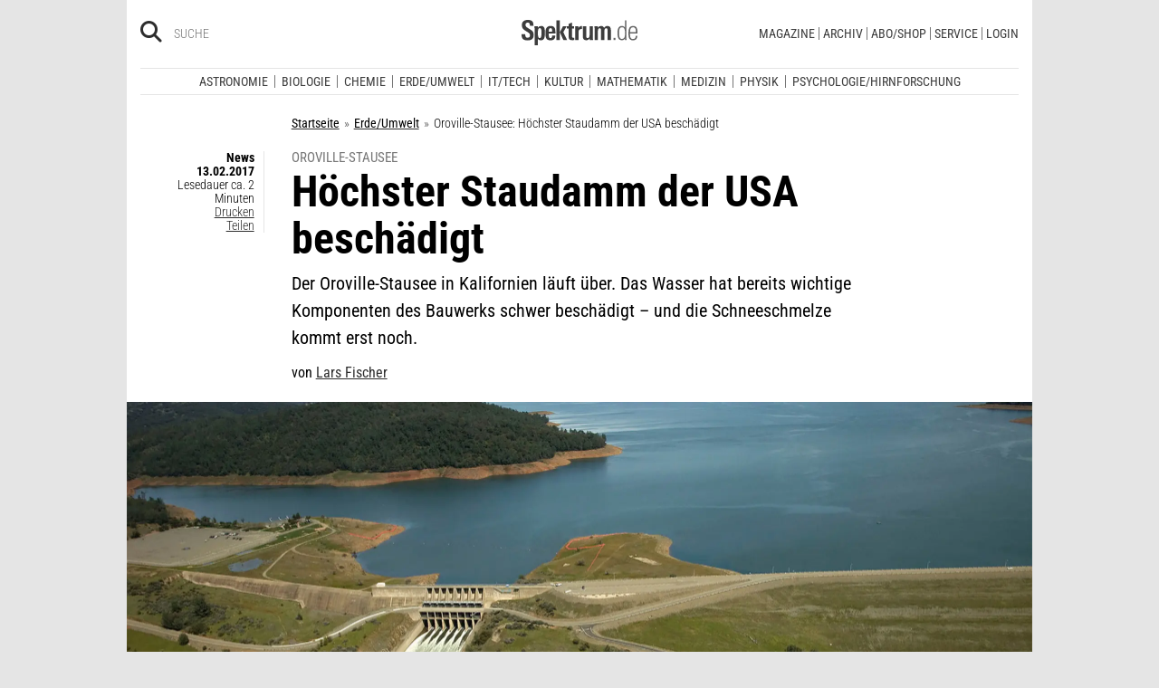

--- FILE ---
content_type: text/html; charset=utf-8
request_url: https://frontend.poool.fr/engage/4TNRO-JRGVB-DXI5T-XOMWC/67d2e8faec50fc6f5adab83a?filters=JTVCJTIyZnJlZSUyMiUyQyUyMmRlZmF1bHQlMjIlMkMlMjJmZy1lcmRlLXVtd2VsdCUyMiUyQyUyMnBhZ2V2aWV3JTIyJTVE
body_size: 6774
content:
<!DOCTYPE html><html><head><meta charSet="utf-8"/><meta name="viewport" content="width=device-width, initial-scale=1"/><link rel="stylesheet" href="/engage/_next/static/css/3d3c4efeb4702df6.css" data-precedence="next"/><link rel="stylesheet" href="/engage/_next/static/css/ce3520b9c0f7c1b9.css" data-precedence="next"/><link rel="preload" as="script" fetchPriority="low" href="/engage/_next/static/chunks/webpack-1cecc70c8b572e5b.js"/><script src="/engage/_next/static/chunks/4bd1b696-c023c6e3521b1417.js" async=""></script><script src="/engage/_next/static/chunks/255-bea15f2adea7ab0a.js" async=""></script><script src="/engage/_next/static/chunks/main-app-943e31e5a3e7342a.js" async=""></script><script src="/engage/_next/static/chunks/189-dd330c14372a5155.js" async=""></script><script src="/engage/_next/static/chunks/app/(engage)/%5BappId%5D/layout-d270be8a18c00b5b.js" async=""></script><script src="/engage/_next/static/chunks/app/(engage)/%5BappId%5D/%5BelementId%5D/not-found-6a1ce9eb58be4c76.js" async=""></script><meta name="next-size-adjust" content=""/><script src="/engage/_next/static/chunks/polyfills-42372ed130431b0a.js" noModule=""></script></head><body><div hidden=""><!--$?--><template id="B:0"></template><!--/$--></div><div class="p3-app __className_6d5c62"></div><div data-iframe-size="true"></div><script>requestAnimationFrame(function(){$RT=performance.now()});</script><script src="/engage/_next/static/chunks/webpack-1cecc70c8b572e5b.js" id="_R_" async=""></script><script>(self.__next_f=self.__next_f||[]).push([0])</script><script>self.__next_f.push([1,"1:\"$Sreact.fragment\"\n2:I[9766,[],\"\"]\n3:I[8924,[],\"\"]\n4:I[7524,[\"189\",\"static/chunks/189-dd330c14372a5155.js\",\"353\",\"static/chunks/app/(engage)/%5BappId%5D/layout-d270be8a18c00b5b.js\"],\"default\"]\n5:I[7564,[\"307\",\"static/chunks/app/(engage)/%5BappId%5D/%5BelementId%5D/not-found-6a1ce9eb58be4c76.js\"],\"default\"]\n7:I[4431,[],\"OutletBoundary\"]\n9:I[5278,[],\"AsyncMetadataOutlet\"]\nb:I[4431,[],\"ViewportBoundary\"]\nd:I[4431,[],\"MetadataBoundary\"]\ne:\"$Sreact.suspense\"\n10:I[7150,[],\"\"]\n:HL[\"/engage/_next/static/css/3d3c4efeb4702df6.css\",\"style\"]\n:HL[\"/engage/_next/static/media/e807dee2426166ad-s.p.woff2\",\"font\",{\"crossOrigin\":\"\",\"type\":\"font/woff2\"}]\n:HL[\"/engage/_next/static/css/ce3520b9c0f7c1b9.css\",\"style\"]\n"])</script><script>self.__next_f.push([1,"0:{\"P\":null,\"b\":\"e_k9PvtTBcQbnVnUqn9Wr\",\"p\":\"/engage\",\"c\":[\"\",\"4TNRO-JRGVB-DXI5T-XOMWC\",\"67d2e8faec50fc6f5adab83a?filters=JTVCJTIyZnJlZSUyMiUyQyUyMmRlZmF1bHQlMjIlMkMlMjJmZy1lcmRlLXVtd2VsdCUyMiUyQyUyMnBhZ2V2aWV3JTIyJTVE\"],\"i\":false,\"f\":[[[\"\",{\"children\":[\"(engage)\",{\"children\":[[\"appId\",\"4TNRO-JRGVB-DXI5T-XOMWC\",\"d\"],{\"children\":[[\"elementId\",\"67d2e8faec50fc6f5adab83a\",\"d\"],{\"children\":[\"__PAGE__?{\\\"filters\\\":\\\"JTVCJTIyZnJlZSUyMiUyQyUyMmRlZmF1bHQlMjIlMkMlMjJmZy1lcmRlLXVtd2VsdCUyMiUyQyUyMnBhZ2V2aWV3JTIyJTVE\\\"}\",{}]}]}]}]},\"$undefined\",\"$undefined\",true],[\"\",[\"$\",\"$1\",\"c\",{\"children\":[[[\"$\",\"link\",\"0\",{\"rel\":\"stylesheet\",\"href\":\"/engage/_next/static/css/3d3c4efeb4702df6.css\",\"precedence\":\"next\",\"crossOrigin\":\"$undefined\",\"nonce\":\"$undefined\"}]],[\"$\",\"html\",null,{\"children\":[\"$\",\"body\",null,{\"children\":[[\"$\",\"$L2\",null,{\"parallelRouterKey\":\"children\",\"error\":\"$undefined\",\"errorStyles\":\"$undefined\",\"errorScripts\":\"$undefined\",\"template\":[\"$\",\"$L3\",null,{}],\"templateStyles\":\"$undefined\",\"templateScripts\":\"$undefined\",\"notFound\":[[[\"$\",\"title\",null,{\"children\":\"404: This page could not be found.\"}],[\"$\",\"div\",null,{\"style\":{\"fontFamily\":\"system-ui,\\\"Segoe UI\\\",Roboto,Helvetica,Arial,sans-serif,\\\"Apple Color Emoji\\\",\\\"Segoe UI Emoji\\\"\",\"height\":\"100vh\",\"textAlign\":\"center\",\"display\":\"flex\",\"flexDirection\":\"column\",\"alignItems\":\"center\",\"justifyContent\":\"center\"},\"children\":[\"$\",\"div\",null,{\"children\":[[\"$\",\"style\",null,{\"dangerouslySetInnerHTML\":{\"__html\":\"body{color:#000;background:#fff;margin:0}.next-error-h1{border-right:1px solid rgba(0,0,0,.3)}@media (prefers-color-scheme:dark){body{color:#fff;background:#000}.next-error-h1{border-right:1px solid rgba(255,255,255,.3)}}\"}}],[\"$\",\"h1\",null,{\"className\":\"next-error-h1\",\"style\":{\"display\":\"inline-block\",\"margin\":\"0 20px 0 0\",\"padding\":\"0 23px 0 0\",\"fontSize\":24,\"fontWeight\":500,\"verticalAlign\":\"top\",\"lineHeight\":\"49px\"},\"children\":404}],[\"$\",\"div\",null,{\"style\":{\"display\":\"inline-block\"},\"children\":[\"$\",\"h2\",null,{\"style\":{\"fontSize\":14,\"fontWeight\":400,\"lineHeight\":\"49px\",\"margin\":0},\"children\":\"This page could not be found.\"}]}]]}]}]],[]],\"forbidden\":\"$undefined\",\"unauthorized\":\"$undefined\"}],[\"$\",\"div\",null,{\"data-iframe-size\":true}]]}]}]]}],{\"children\":[\"(engage)\",[\"$\",\"$1\",\"c\",{\"children\":[[[\"$\",\"link\",\"0\",{\"rel\":\"stylesheet\",\"href\":\"/engage/_next/static/css/ce3520b9c0f7c1b9.css\",\"precedence\":\"next\",\"crossOrigin\":\"$undefined\",\"nonce\":\"$undefined\"}]],[\"$\",\"div\",null,{\"className\":\"p3-app __className_6d5c62\",\"children\":[\"$\",\"$L2\",null,{\"parallelRouterKey\":\"children\",\"error\":\"$undefined\",\"errorStyles\":\"$undefined\",\"errorScripts\":\"$undefined\",\"template\":[\"$\",\"$L3\",null,{}],\"templateStyles\":\"$undefined\",\"templateScripts\":\"$undefined\",\"notFound\":[[[\"$\",\"title\",null,{\"children\":\"404: This page could not be found.\"}],[\"$\",\"div\",null,{\"style\":\"$0:f:0:1:1:props:children:1:props:children:props:children:0:props:notFound:0:1:props:style\",\"children\":[\"$\",\"div\",null,{\"children\":[[\"$\",\"style\",null,{\"dangerouslySetInnerHTML\":{\"__html\":\"body{color:#000;background:#fff;margin:0}.next-error-h1{border-right:1px solid rgba(0,0,0,.3)}@media (prefers-color-scheme:dark){body{color:#fff;background:#000}.next-error-h1{border-right:1px solid rgba(255,255,255,.3)}}\"}}],[\"$\",\"h1\",null,{\"className\":\"next-error-h1\",\"style\":\"$0:f:0:1:1:props:children:1:props:children:props:children:0:props:notFound:0:1:props:children:props:children:1:props:style\",\"children\":404}],[\"$\",\"div\",null,{\"style\":\"$0:f:0:1:1:props:children:1:props:children:props:children:0:props:notFound:0:1:props:children:props:children:2:props:style\",\"children\":[\"$\",\"h2\",null,{\"style\":\"$0:f:0:1:1:props:children:1:props:children:props:children:0:props:notFound:0:1:props:children:props:children:2:props:children:props:style\",\"children\":\"This page could not be found.\"}]}]]}]}]],[]],\"forbidden\":\"$undefined\",\"unauthorized\":\"$undefined\"}]}]]}],{\"children\":[[\"appId\",\"4TNRO-JRGVB-DXI5T-XOMWC\",\"d\"],[\"$\",\"$1\",\"c\",{\"children\":[null,[\"$\",\"$L4\",null,{\"product\":\"engage\",\"children\":[\"$\",\"$L2\",null,{\"parallelRouterKey\":\"children\",\"error\":\"$undefined\",\"errorStyles\":\"$undefined\",\"errorScripts\":\"$undefined\",\"template\":[\"$\",\"$L3\",null,{}],\"templateStyles\":\"$undefined\",\"templateScripts\":\"$undefined\",\"notFound\":\"$undefined\",\"forbidden\":\"$undefined\",\"unauthorized\":\"$undefined\"}]}]]}],{\"children\":[[\"elementId\",\"67d2e8faec50fc6f5adab83a\",\"d\"],[\"$\",\"$1\",\"c\",{\"children\":[null,[\"$\",\"$L2\",null,{\"parallelRouterKey\":\"children\",\"error\":\"$undefined\",\"errorStyles\":\"$undefined\",\"errorScripts\":\"$undefined\",\"template\":[\"$\",\"$L3\",null,{}],\"templateStyles\":\"$undefined\",\"templateScripts\":\"$undefined\",\"notFound\":[[\"$\",\"$L5\",null,{}],[]],\"forbidden\":\"$undefined\",\"unauthorized\":\"$undefined\"}]]}],{\"children\":[\"__PAGE__\",[\"$\",\"$1\",\"c\",{\"children\":[\"$L6\",null,[\"$\",\"$L7\",null,{\"children\":[\"$L8\",[\"$\",\"$L9\",null,{\"promise\":\"$@a\"}]]}]]}],{},null,false]},null,false]},null,false]},null,false]},null,false],[\"$\",\"$1\",\"h\",{\"children\":[null,[[\"$\",\"$Lb\",null,{\"children\":\"$Lc\"}],[\"$\",\"meta\",null,{\"name\":\"next-size-adjust\",\"content\":\"\"}]],[\"$\",\"$Ld\",null,{\"children\":[\"$\",\"div\",null,{\"hidden\":true,\"children\":[\"$\",\"$e\",null,{\"fallback\":null,\"children\":\"$Lf\"}]}]}]]}],false]],\"m\":\"$undefined\",\"G\":[\"$10\",[]],\"s\":false,\"S\":false}\n"])</script><script>self.__next_f.push([1,"c:[[\"$\",\"meta\",\"0\",{\"charSet\":\"utf-8\"}],[\"$\",\"meta\",\"1\",{\"name\":\"viewport\",\"content\":\"width=device-width, initial-scale=1\"}]]\n8:null\n"])</script><script>self.__next_f.push([1,"11:I[7736,[\"545\",\"static/chunks/c16f53c3-184ddc603d6bcf88.js\",\"455\",\"static/chunks/b3a53e07-9bf24ee9a40f5469.js\",\"189\",\"static/chunks/189-dd330c14372a5155.js\",\"324\",\"static/chunks/324-4540a4c061629b98.js\",\"716\",\"static/chunks/716-c57c071ef4353037.js\",\"834\",\"static/chunks/834-5a7b29e6522acf4f.js\",\"892\",\"static/chunks/app/(engage)/%5BappId%5D/%5BelementId%5D/page-2b05bb8df45cf838.js\"],\"TrackingStore\"]\n12:Ta09,"])</script><script>self.__next_f.push([1,"/*\nThis appearance has been created from an existing template, using a color\npalette. You can fine-tune it by changing any --skin--* variable below.\n\nExample:\n:root {\n  --skin--main-color: #ffc622;\n  --skin--text-color: #1A1A1A;\n}\n*/\n\n\n/* * {\n  --skin--background-color: #FEFEFE;\n\n  --skin--buttons-color: #FFB800;\n  --skin--buttons-hover-color: #FEDB89;\n  --skin--buttons-active-color: #FFFFFF;\n  --skin--buttons-border-color: #FEDB89;\n  --skin--buttons-text-color: #000000;\n\n  --skin--titles-color: #000000;\n  --skin--texts-color: #000000;\n  --skin--success-texts-color: #FFB800;\n\n  --skin--inputs-text-color: #000000;\n  --skin--inputs-placeholder-color: #6B778C;\n  --skin--inputs-border-color: #DFE1E6;\n  --skin--inputs-border-hover-color: #1A1A1A91;\n  --skin--inputs-border-active-color: #1A1A1A91;\n  \n  --skin--border-radius: 30px;\n  --skin--box-shadow: 0 4px 30px -7px rgba(26, 26, 26, 0.1);\n} */\n\n @import url('https://static.spektrum.de/js_css/assets/fonts/custom/fonts.css');\n\n* {\n  --junipero-font-family: initial;\n}\n\n.element {\n  background-color: var(--skin--background-color);\n  border-radius: var(--skin--border-radius);\n  box-shadow: var(--skin--box-shadow);\n  padding-bottom: 30px;\n  max-width: 635px;\n  font-family: \"Roboto Condensed\", sans-serif;\n}\n\n.p3-block-title {\n  font-size: 20px;\n  font-weight: 600;\n  color: var(--skin--titles-color);\n}\n\n.p3-block-text {\n  color: var(--skin--texts-color);\n}\n\np {\n  margin: 0;\n}\n\n.junipero.text-field {\n  --text-color: var(--skin--inputs-text-color);\n  --border-color: var(--skin--inputs-border-color);\n  --background-color: var(--skin--background-color);\n\n  width: 100%;\n}\n\n.junipero.text-field .field:focus {\n  --border-color: var(--skin--inputs-border-active-color);\n}\n\n.junipero.text-field .field:hover {\n  --border-color: var(--skin--inputs-border-hover-color);\n}\n\n.junipero.text-field .field::placeholder {\n  --placeholder-color: var(--skin--inputs-placeholder-color);\n}\n\n.junipero.button.primary {\n  --main-color: var(--skin--buttons-color) !important;\n  --hover-color: var(--skin--buttons-hover-color) !important;\n  --active-color: var(--skin--buttons-active-color) !important;\n  --text-color: var(--skin--buttons-text-color) !important;\n\n  width: 100%;\n  cursor: pointer;\n  text-transform: uppercase;\n}\n\n.junipero.button.primary:focus:not(:disabled):not(.disabled) {\n  --border-color: var(--skin--buttons-color);\n}\n\n.success-message {\n  color: var(--skin--success-texts-color);\n}\n\n@media (min-width: 779px) {\n  .element {\n    padding-bottom: 30px;\n  }\n\n  .element-row {\n    flex-wrap: nowrap;\n  }\n  \n}"])</script><script>self.__next_f.push([1,"6:[\"$\",\"$L11\",null,{\"element\":{\"_id\":\"67d2e8faec50fc6f5adab83a\",\"app\":\"63f5fd50845df5fe5cfdf93b\",\"content\":[{\"type\":\"row\",\"settings\":{\"alignItems\":\"flex-start\",\"justifyContent\":\"center\"},\"cols\":[{\"type\":\"col\",\"content\":[{\"type\":\"row\",\"settings\":{\"alignItems\":\"center\",\"justifyContent\":\"center\",\"className\":\"element-row\"},\"cols\":[{\"type\":\"col\",\"content\":[{\"type\":\"image\",\"url\":\"https://cdn.poool.fr/uploads/63f5fd50845df5fe5cfdf93b/original/Spektrum%2B_637x125%402.png\",\"name\":\"Spektrum+_637x125@2.png\",\"id\":\"2d060adf-ab80-4f47-9652-f9b53ba5a0b3\",\"settings\":{\"size\":\"custom\",\"textAlign\":\"center\",\"width\":\"635\",\"height\":\"auto\",\"displayAfterSubmit\":true}},{\"type\":\"row\",\"settings\":{\"alignItems\":\"flex-start\",\"justifyContent\":\"center\"},\"cols\":[{\"type\":\"col\",\"content\":[{\"type\":\"title\",\"content\":\"\u003cp style=\\\"text-align:center;\\\"\u003e»Spektrum - Die Woche« ist da!\u0026nbsp;\u003c/p\u003e\",\"headingLevel\":\"h3\",\"id\":\"7d469183-4c96-409a-a362-f987352fced2\",\"styles\":{\"marginBottom\":\"10\",\"marginRight\":\"\",\"marginLeft\":\"\"}},{\"type\":\"row\",\"settings\":{\"alignItems\":\"flex-start\"},\"cols\":[{\"type\":\"col\",\"content\":[{\"type\":\"button\",\"content\":\"\u003cp\u003eMit »Spektrum+«-Zugang lesen\u003c/p\u003e\",\"action\":\"link\",\"url\":\"https://spektrum.de/ausgabe?itm_source=en_free\u0026itm_medium=inline_bottom\u0026itm_campaign=woche\u0026itm_content=plussubno\",\"settings\":{\"buttonType\":\"button\"},\"customId\":\"button158627\",\"id\":\"889fc192-64ee-4758-8a33-13709f465046\",\"styles\":{\"marginTop\":\"10\"}},{\"type\":\"button\",\"content\":\"\u003cp\u003e»Spektrum+« kennenlernen\u003c/p\u003e\",\"action\":\"link\",\"url\":\"https://www.spektrum.de/shop/produkte/spektrum-ein-abo-doppeltes-lesevergnuegen/2250664?itm_source=en_free\u0026itm_medium=inline_bottom\u0026itm_campaign=spektrumplus_abo\",\"settings\":{\"buttonType\":\"button\"},\"customId\":\"button722710\",\"id\":\"43f5b440-54de-4dba-a9d0-2deb01190459\",\"styles\":{\"marginTop\":\"10\"}}],\"id\":\"d1893066-ece6-4522-b809-5a4c1e13b228\",\"styles\":{\"marginRight\":\"80\",\"marginLeft\":\"80\"}}],\"id\":\"6283ffee-3d3c-4766-9203-e963df5f0378\",\"styles\":{\"paddingRight\":\"30\",\"paddingLeft\":\"30\"}}],\"id\":\"b632f8ed-aae6-45dd-bea5-19edeb944309\",\"size\":\"fluid\",\"styles\":{\"paddingRight\":\"\",\"paddingLeft\":\"\"}}],\"id\":\"bb27033b-7b4f-4a64-b758-d27e6828cce1\",\"styles\":{\"marginRight\":\"30\",\"marginLeft\":\"30\",\"paddingRight\":\"\",\"paddingLeft\":\"\"}}],\"id\":\"0b75c7c9-c1f4-4b86-8a0a-d3399ac86c83\",\"size\":\"fluid\",\"settings\":{\"className\":\"element-content\"}}],\"id\":\"4a24e21b-a927-468e-b69d-7be4d7202528\",\"styles\":{\"paddingRight\":\"20\",\"paddingLeft\":\"20\"}}],\"id\":\"20321e19-3f25-4732-9bb9-68c8d86f3706\",\"size\":\"fluid\",\"settings\":{\"className\":\"element\"},\"styles\":{\"paddingRight\":\"30\",\"paddingLeft\":\"30\",\"backgroundColor\":\"#f7f7f7\"}}],\"id\":\"4a24e21b-a927-468e-b69d-7be4d7202528\"}],\"conditions\":[{\"id\":\"3823a598-2a15-4eaf-a4ba-9de5889a6923\",\"type\":\"customFilter\",\"value\":\"free\"},{\"id\":\"eb5c2cb2-d810-4263-a53f-72bd44609072\",\"type\":\"target\",\"value\":\"#pw-after-text-widget\"},{\"id\":\"9c083fbe-fbe9-4621-aa12-93766a9a9352\",\"type\":\"customFilter\",\"value\":\"pageview\"},{\"id\":\"c0e2501b-b8de-4b2b-8405-687310de1ecf\",\"type\":\"or\",\"value\":[{\"type\":\"time\",\"value\":{\"type\":\"week\",\"day\":4,\"timeFrom\":\"19:00:00\",\"timeTo\":\"23:59:59\"}},{\"type\":\"time\",\"value\":{\"type\":\"week\",\"day\":5,\"timeTo\":\"23:59:59\",\"timeFrom\":\"00:00:00\"}},{\"type\":\"time\",\"value\":{\"type\":\"week\",\"day\":6,\"timeTo\":\"23:59:59\",\"timeFrom\":\"00:00:00\"}},{\"type\":\"time\",\"value\":{\"type\":\"week\",\"day\":0,\"timeTo\":\"23:59:59\",\"timeFrom\":\"00:00:00\"}}]},{\"id\":\"eb65afde-0bd7-4dc1-a491-a2d62182b690\",\"type\":\"or\",\"value\":[{\"type\":\"url\",\"hide\":true,\"value\":\"/kielscn_schlaf/\"},{\"type\":\"customFilter\",\"hide\":true,\"value\":\"woche-d\"},{\"type\":\"url\",\"hide\":true,\"value\":\"/bilder-der-woche/\"},{\"type\":\"url\",\"hide\":true,\"value\":\"/lexikon/\"},{\"type\":\"url\",\"hide\":true,\"value\":\"/raetsel/\"},{\"type\":\"url\",\"hide\":true,\"value\":\"/podcast/\"}]}],\"enabled\":true,\"settings\":{\"custom_css\":\"$12\"},\"name\":\"Free - Inline Bottom - Contentempfehlung Die Woche aktuell\",\"slug\":\"free-inline-bottom-contentempfehlung-die-woche-aktuell\",\"preview_url\":\"https://cdn.poool.fr/screenshots/63f5fd50845df5fe5cfdf93b/cb9122ea-a55b-4a4a-a731-e510d3ee638a.png\",\"folder\":\"67d2f6c92832872c586aba56\",\"model_slug\":\"register\",\"palette\":{\"id\":\"amber\",\"name\":\"Amber\",\"preview\":[\"#FFB800\",\"#000000\",\"#FEDB89\",\"#FFFFFF\"],\"styles\":[{\"type\":\"color\",\"key\":\"amber-1\",\"value\":\"#FFB800\"},{\"type\":\"color\",\"key\":\"amber-2\",\"value\":\"#000000\"},{\"type\":\"color\",\"key\":\"amber-3\",\"value\":\"#FEDB89\"},{\"type\":\"color\",\"key\":\"amber-4\",\"value\":\"#FEFEFE\"},{\"type\":\"color\",\"key\":\"amber-5\",\"value\":\"#6B778C\"},{\"type\":\"color\",\"key\":\"amber-6\",\"value\":\"#DFE1E6\"},{\"type\":\"color\",\"key\":\"amber-7\",\"value\":\"#1A1A1A91\"},{\"type\":\"image\",\"key\":\"newsletter-onboarding-1\",\"value\":\"https://cdn.poool.fr/uploads/63f8bb1f73c92568751fd64a/newsletter-onboarding-illustration-1.svg\"},{\"type\":\"image\",\"key\":\"newsletter-onboarding-2\",\"value\":\"https://cdn.poool.fr/uploads/63f8bb1f73c92568751fd64a/newsletter-onboarding-illustration-2.svg\"},{\"type\":\"image\",\"key\":\"newsletter-onboarding-3\",\"value\":\"https://cdn.poool.fr/uploads/63f8bb1f73c92568751fd64a/newsletter-onboarding-illustration-3.svg\"},{\"type\":\"image\",\"key\":\"subs-onboarding-1\",\"value\":\"https://cdn.poool.fr/uploads/63f8bb1f73c92568751fd64a/subscribers-onboarding-illustration-1.svg\"},{\"type\":\"image\",\"key\":\"subs-onboarding-2\",\"value\":\"https://cdn.poool.fr/uploads/63f8bb1f73c92568751fd64a/subscribers-onboarding-illustration-2.svg\"},{\"type\":\"image\",\"key\":\"subs-onboarding-3\",\"value\":\"https://cdn.poool.fr/uploads/63f8bb1f73c92568751fd64a/subscribers-onboarding-illustration-3.svg\"},{\"type\":\"image\",\"key\":\"image-download-app\",\"value\":\"https://cdn.poool.fr/uploads/63f8bb1f73c92568751fd64a/download-app-illustration.svg\"},{\"type\":\"image\",\"key\":\"image-subscription\",\"value\":\"https://cdn.poool.fr/uploads/63f8bb1f73c92568751fd64a/newsletter-subscription-illustration.svg\"},{\"type\":\"image\",\"key\":\"image-card-expiration\",\"value\":\"https://cdn.poool.fr/uploads/63f8bb1f73c92568751fd64a/payment-method-expiration-illustration.svg\"},{\"type\":\"image\",\"key\":\"image-register\",\"value\":\"https://cdn.poool.fr/uploads/63f8bb1f73c92568751fd64a/register-illustration.svg\"},{\"type\":\"image\",\"key\":\"image-lock\",\"value\":\"https://cdn.poool.fr/uploads/63f8bb1f73c92568751fd64a/subscription-banner-illustration.svg\"},{\"type\":\"size\",\"key\":\"cards-radius\",\"value\":\"10px\"},{\"type\":\"size\",\"key\":\"elements-radius\",\"value\":\"30px\"},{\"type\":\"shadow\",\"key\":\"box-shadow\",\"value\":{\"type\":\"shadow\",\"x\":\"0px\",\"y\":\"4px\",\"blur\":\"30px\",\"spread\":\"-7px\",\"color\":\"rgba(26, 26, 26, 0.1)\"}}]},\"palette_styles\":{\"backgroundColor\":\"\",\"buttonsColor\":\"#E73395\",\"buttonsHoverColor\":\"#A41D6A\",\"buttonsActiveColor\":\"#A41D6A\",\"buttonsBorderColor\":\"#FFFFFF\",\"buttonsTextColor\":\"#FFFFFF\",\"titlesColor\":{\"type\":\"palette\",\"id\":\"amber\",\"key\":\"amber-2\"},\"textsColor\":{\"type\":\"palette\",\"id\":\"amber\",\"key\":\"amber-2\"},\"successTextsColor\":{\"type\":\"palette\",\"id\":\"amber\",\"key\":\"amber-1\"},\"inputsTextColor\":{\"type\":\"palette\",\"id\":\"amber\",\"key\":\"amber-2\"},\"inputsPlaceholderColor\":{\"type\":\"palette\",\"id\":\"amber\",\"key\":\"amber-5\"},\"inputsBorderColor\":{\"type\":\"palette\",\"id\":\"amber\",\"key\":\"amber-6\"},\"inputsBorderHoverColor\":{\"type\":\"palette\",\"id\":\"amber\",\"key\":\"amber-7\"},\"inputsBorderActiveColor\":{\"type\":\"palette\",\"id\":\"amber\",\"key\":\"amber-7\"},\"image\":\"\",\"borderRadius\":\"\",\"boxShadow\":{\"type\":\"shadow\",\"x\":\"\",\"y\":\"\",\"blur\":\"\",\"spread\":\"\",\"color\":\"\"}},\"created_at\":\"2025-03-13T14:17:30.954Z\",\"__v\":36,\"updated_at\":\"2025-12-11T14:12:27.740Z\"},\"children\":\"$L13\"}]\n"])</script><script>self.__next_f.push([1,"14:I[7338,[\"545\",\"static/chunks/c16f53c3-184ddc603d6bcf88.js\",\"455\",\"static/chunks/b3a53e07-9bf24ee9a40f5469.js\",\"189\",\"static/chunks/189-dd330c14372a5155.js\",\"324\",\"static/chunks/324-4540a4c061629b98.js\",\"716\",\"static/chunks/716-c57c071ef4353037.js\",\"834\",\"static/chunks/834-5a7b29e6522acf4f.js\",\"892\",\"static/chunks/app/(engage)/%5BappId%5D/%5BelementId%5D/page-2b05bb8df45cf838.js\"],\"default\"]\n15:I[7517,[\"545\",\"static/chunks/c16f53c3-184ddc603d6bcf88.js\",\"455\",\"static/chunks/b3a53e07-9bf24ee9a40f5469.js\",\"189\",\"static/chunks/189-dd330c14372a5155.js\",\"324\",\"static/chunks/324-4540a4c061629b98.js\",\"716\",\"static/chunks/716-c57c071ef4353037.js\",\"834\",\"static/chunks/834-5a7b29e6522acf4f.js\",\"892\",\"static/chunks/app/(engage)/%5BappId%5D/%5BelementId%5D/page-2b05bb8df45cf838.js\"],\"default\"]\n16:I[4916,[\"545\",\"static/chunks/c16f53c3-184ddc603d6bcf88.js\",\"455\",\"static/chunks/b3a53e07-9bf24ee9a40f5469.js\",\"189\",\"static/chunks/189-dd330c14372a5155.js\",\"324\",\"static/chunks/324-4540a4c061629b98.js\",\"716\",\"static/chunks/716-c57c071ef4353037.js\",\"834\",\"static/chunks/834-5a7b29e6522acf4f.js\",\"892\",\"static/chunks/app/(engage)/%5BappId%5D/%5BelementId%5D/page-2b05bb8df45cf838.js\"],\"default\"]\n17:I[8955,[\"545\",\"static/chunks/c16f53c3-184ddc603d6bcf88.js\",\"455\",\"static/chunks/b3a53e07-9bf24ee9a40f5469.js\",\"189\",\"static/chunks/189-dd330c14372a5155.js\",\"324\",\"static/chunks/324-4540a4c061629b98.js\",\"716\",\"static/chunks/716-c57c071ef4353037.js\",\"834\",\"static/chunks/834-5a7b29e6522acf4f.js\",\"892\",\"static/chunks/app/(engage)/%5BappId%5D/%5BelementId%5D/page-2b05bb8df45cf838.js\"],\"default\"]\n"])</script><script>self.__next_f.push([1,"13:[\"$\",\"$L14\",null,{\"dir\":\"$undefined\",\"locale\":\"EN\",\"children\":[[[\"$\",\"$L15\",\"4a24e21b-a927-468e-b69d-7be4d7202528\",{\"block\":{\"type\":\"row\",\"settings\":{\"alignItems\":\"flex-start\",\"justifyContent\":\"center\"},\"cols\":[{\"type\":\"col\",\"content\":[{\"type\":\"row\",\"settings\":{\"alignItems\":\"center\",\"justifyContent\":\"center\",\"className\":\"element-row\"},\"cols\":[{\"type\":\"col\",\"content\":[{\"type\":\"image\",\"url\":\"https://cdn.poool.fr/uploads/63f5fd50845df5fe5cfdf93b/original/Spektrum%2B_637x125%402.png\",\"name\":\"Spektrum+_637x125@2.png\",\"id\":\"2d060adf-ab80-4f47-9652-f9b53ba5a0b3\",\"settings\":{\"size\":\"custom\",\"textAlign\":\"center\",\"width\":\"635\",\"height\":\"auto\",\"displayAfterSubmit\":true}},{\"type\":\"row\",\"settings\":{\"alignItems\":\"flex-start\",\"justifyContent\":\"center\"},\"cols\":[{\"type\":\"col\",\"content\":[{\"type\":\"title\",\"content\":\"\u003cp style=\\\"text-align:center;\\\"\u003e»Spektrum - Die Woche« ist da!\u0026nbsp;\u003c/p\u003e\",\"headingLevel\":\"h3\",\"id\":\"7d469183-4c96-409a-a362-f987352fced2\",\"styles\":{\"marginBottom\":\"10\",\"marginRight\":\"\",\"marginLeft\":\"\"}},{\"type\":\"row\",\"settings\":{\"alignItems\":\"flex-start\"},\"cols\":[{\"type\":\"col\",\"content\":[{\"type\":\"button\",\"content\":\"\u003cp\u003eMit »Spektrum+«-Zugang lesen\u003c/p\u003e\",\"action\":\"link\",\"url\":\"https://spektrum.de/ausgabe?itm_source=en_free\u0026itm_medium=inline_bottom\u0026itm_campaign=woche\u0026itm_content=plussubno\",\"settings\":{\"buttonType\":\"button\"},\"customId\":\"button158627\",\"id\":\"889fc192-64ee-4758-8a33-13709f465046\",\"styles\":{\"marginTop\":\"10\"}},{\"type\":\"button\",\"content\":\"\u003cp\u003e»Spektrum+« kennenlernen\u003c/p\u003e\",\"action\":\"link\",\"url\":\"https://www.spektrum.de/shop/produkte/spektrum-ein-abo-doppeltes-lesevergnuegen/2250664?itm_source=en_free\u0026itm_medium=inline_bottom\u0026itm_campaign=spektrumplus_abo\",\"settings\":{\"buttonType\":\"button\"},\"customId\":\"button722710\",\"id\":\"43f5b440-54de-4dba-a9d0-2deb01190459\",\"styles\":{\"marginTop\":\"10\"}}],\"id\":\"d1893066-ece6-4522-b809-5a4c1e13b228\",\"styles\":{\"marginRight\":\"80\",\"marginLeft\":\"80\"}}],\"id\":\"6283ffee-3d3c-4766-9203-e963df5f0378\",\"styles\":{\"paddingRight\":\"30\",\"paddingLeft\":\"30\"}}],\"id\":\"b632f8ed-aae6-45dd-bea5-19edeb944309\",\"size\":\"fluid\",\"styles\":{\"paddingRight\":\"\",\"paddingLeft\":\"\"}}],\"id\":\"bb27033b-7b4f-4a64-b758-d27e6828cce1\",\"styles\":{\"marginRight\":\"30\",\"marginLeft\":\"30\",\"paddingRight\":\"\",\"paddingLeft\":\"\"}}],\"id\":\"0b75c7c9-c1f4-4b86-8a0a-d3399ac86c83\",\"size\":\"fluid\",\"settings\":{\"className\":\"element-content\"}}],\"id\":\"4a24e21b-a927-468e-b69d-7be4d7202528\",\"styles\":{\"paddingRight\":\"20\",\"paddingLeft\":\"20\"}}],\"id\":\"20321e19-3f25-4732-9bb9-68c8d86f3706\",\"size\":\"fluid\",\"settings\":{\"className\":\"element\"},\"styles\":{\"paddingRight\":\"30\",\"paddingLeft\":\"30\",\"backgroundColor\":\"#f7f7f7\"}}],\"id\":\"4a24e21b-a927-468e-b69d-7be4d7202528\"},\"displayParams\":{\"filters\":[\"free\",\"default\",\"fg-erde-umwelt\",\"pageview\"],\"variables\":{}},\"textReplacers\":{},\"children\":[\"$\",\"$L16\",null,{\"block\":\"$13:props:children:0:0:props:block\",\"children\":[[\"$\",\"div\",\".3\",{\"className\":\"p3-block p3-block-row flex flex-wrap items-flex-start justify-center gap-2.5\",\"style\":{},\"children\":[[\"$\",\"$L15\",\"20321e19-3f25-4732-9bb9-68c8d86f3706\",{\"block\":\"$13:props:children:0:0:props:block:cols:0\",\"displayParams\":\"$13:props:children:0:0:props:displayParams\",\"textReplacers\":\"$13:props:children:0:0:props:textReplacers\",\"children\":[\"$\",\"div\",null,{\"className\":\"p3-block-col flex-auto element\",\"style\":{\"paddingRight\":30,\"paddingLeft\":30,\"backgroundColor\":\"#f7f7f7\"},\"children\":[[\"$\",\"$L15\",\"4a24e21b-a927-468e-b69d-7be4d7202528\",{\"block\":\"$13:props:children:0:0:props:block:cols:0:content:0\",\"displayParams\":\"$13:props:children:0:0:props:displayParams\",\"textReplacers\":\"$13:props:children:0:0:props:textReplacers\",\"children\":[\"$\",\"$L16\",null,{\"block\":\"$13:props:children:0:0:props:block:cols:0:content:0\",\"children\":[[\"$\",\"div\",\".3\",{\"className\":\"p3-block p3-block-row flex flex-wrap items-center justify-center gap-2.5 element-row\",\"style\":{\"paddingRight\":20,\"paddingLeft\":20},\"children\":[[\"$\",\"$L15\",\"0b75c7c9-c1f4-4b86-8a0a-d3399ac86c83\",{\"block\":\"$13:props:children:0:0:props:block:cols:0:content:0:cols:0\",\"displayParams\":\"$13:props:children:0:0:props:displayParams\",\"textReplacers\":\"$13:props:children:0:0:props:textReplacers\",\"children\":[\"$\",\"div\",null,{\"className\":\"p3-block-col flex-auto element-content\",\"style\":{},\"children\":[[\"$\",\"$L15\",\"2d060adf-ab80-4f47-9652-f9b53ba5a0b3\",{\"block\":\"$13:props:children:0:0:props:block:cols:0:content:0:cols:0:content:0\",\"displayParams\":\"$13:props:children:0:0:props:displayParams\",\"textReplacers\":\"$13:props:children:0:0:props:textReplacers\",\"children\":[\"$\",\"$L16\",null,{\"block\":\"$13:props:children:0:0:props:block:cols:0:content:0:cols:0:content:0\",\"children\":[[\"$\",\"$L17\",\".6\",{\"block\":\"$13:props:children:0:0:props:block:cols:0:content:0:cols:0:content:0\",\"className\":\"p3-block\",\"textReplacers\":\"$13:props:children:0:0:props:textReplacers\",\"serverProvider\":{\"appId\":\"4TNRO-JRGVB-DXI5T-XOMWC\",\"config\":{\"locale\":\"EN\"},\"searchParams\":{\"filters\":\"JTVCJTIyZnJlZSUyMiUyQyUyMmRlZmF1bHQlMjIlMkMlMjJmZy1lcmRlLXVtd2VsdCUyMiUyQyUyMnBhZ2V2aWV3JTIyJTVE\"},\"engageElement\":\"$6:props:element\",\"displayParams\":\"$13:props:children:0:0:props:displayParams\",\"locale\":\"$undefined\"}}]]}]}],[\"$\",\"$L15\",\"bb27033b-7b4f-4a64-b758-d27e6828cce1\",{\"block\":\"$13:props:children:0:0:props:block:cols:0:content:0:cols:0:content:1\",\"displayParams\":\"$13:props:children:0:0:props:displayParams\",\"textReplacers\":\"$13:props:children:0:0:props:textReplacers\",\"children\":\"$L18\"}]]}]}]]}]]}]}]]}]}]]}]]}]}]],\"$L19\",\"$L1a\"]}]\n"])</script><script>self.__next_f.push([1,"a:{\"metadata\":[],\"error\":null,\"digest\":\"$undefined\"}\nf:\"$a:metadata\"\n"])</script><script>self.__next_f.push([1,"1b:I[2438,[\"545\",\"static/chunks/c16f53c3-184ddc603d6bcf88.js\",\"455\",\"static/chunks/b3a53e07-9bf24ee9a40f5469.js\",\"189\",\"static/chunks/189-dd330c14372a5155.js\",\"324\",\"static/chunks/324-4540a4c061629b98.js\",\"716\",\"static/chunks/716-c57c071ef4353037.js\",\"834\",\"static/chunks/834-5a7b29e6522acf4f.js\",\"892\",\"static/chunks/app/(engage)/%5BappId%5D/%5BelementId%5D/page-2b05bb8df45cf838.js\"],\"default\"]\n1c:I[7822,[\"545\",\"static/chunks/c16f53c3-184ddc603d6bcf88.js\",\"455\",\"static/chunks/b3a53e07-9bf24ee9a40f5469.js\",\"189\",\"static/chunks/189-dd330c14372a5155.js\",\"324\",\"static/chunks/324-4540a4c061629b98.js\",\"716\",\"static/chunks/716-c57c071ef4353037.js\",\"834\",\"static/chunks/834-5a7b29e6522acf4f.js\",\"892\",\"static/chunks/app/(engage)/%5BappId%5D/%5BelementId%5D/page-2b05bb8df45cf838.js\"],\"default\"]\n"])</script><script>self.__next_f.push([1,"18:[\"$\",\"$L16\",null,{\"block\":\"$13:props:children:0:0:props:block:cols:0:content:0:cols:0:content:1\",\"children\":[[\"$\",\"div\",\".3\",{\"className\":\"p3-block p3-block-row flex flex-wrap items-flex-start justify-center gap-2.5\",\"style\":{\"marginRight\":30,\"marginLeft\":30},\"children\":[[\"$\",\"$L15\",\"b632f8ed-aae6-45dd-bea5-19edeb944309\",{\"block\":\"$13:props:children:0:0:props:block:cols:0:content:0:cols:0:content:1:cols:0\",\"displayParams\":\"$13:props:children:0:0:props:displayParams\",\"textReplacers\":\"$13:props:children:0:0:props:textReplacers\",\"children\":[\"$\",\"div\",null,{\"className\":\"p3-block-col flex-auto\",\"style\":{},\"children\":[[\"$\",\"$L15\",\"7d469183-4c96-409a-a362-f987352fced2\",{\"block\":\"$13:props:children:0:0:props:block:cols:0:content:0:cols:0:content:1:cols:0:content:0\",\"displayParams\":\"$13:props:children:0:0:props:displayParams\",\"textReplacers\":\"$13:props:children:0:0:props:textReplacers\",\"children\":[\"$\",\"$L16\",null,{\"block\":\"$13:props:children:0:0:props:block:cols:0:content:0:cols:0:content:1:cols:0:content:0\",\"children\":[[\"$\",\"$L1b\",\".2\",{\"block\":\"$13:props:children:0:0:props:block:cols:0:content:0:cols:0:content:1:cols:0:content:0\",\"className\":\"p3-block\",\"textReplacers\":\"$13:props:children:0:0:props:textReplacers\",\"serverProvider\":{\"appId\":\"4TNRO-JRGVB-DXI5T-XOMWC\",\"config\":\"$13:props:children:0:0:props:children:props:children:0:props:children:0:props:children:props:children:0:props:children:props:children:0:props:children:0:props:children:props:children:0:props:children:props:children:0:props:serverProvider:config\",\"searchParams\":\"$13:props:children:0:0:props:children:props:children:0:props:children:0:props:children:props:children:0:props:children:props:children:0:props:children:0:props:children:props:children:0:props:children:props:children:0:props:serverProvider:searchParams\",\"engageElement\":\"$6:props:element\",\"displayParams\":\"$13:props:children:0:0:props:displayParams\",\"locale\":\"$undefined\"}}]]}]}],[\"$\",\"$L15\",\"6283ffee-3d3c-4766-9203-e963df5f0378\",{\"block\":\"$13:props:children:0:0:props:block:cols:0:content:0:cols:0:content:1:cols:0:content:1\",\"displayParams\":\"$13:props:children:0:0:props:displayParams\",\"textReplacers\":\"$13:props:children:0:0:props:textReplacers\",\"children\":[\"$\",\"$L16\",null,{\"block\":\"$13:props:children:0:0:props:block:cols:0:content:0:cols:0:content:1:cols:0:content:1\",\"children\":[[\"$\",\"div\",\".3\",{\"className\":\"p3-block p3-block-row flex flex-wrap items-flex-start gap-2.5\",\"style\":{\"paddingRight\":30,\"paddingLeft\":30},\"children\":[[\"$\",\"$L15\",\"d1893066-ece6-4522-b809-5a4c1e13b228\",{\"block\":\"$13:props:children:0:0:props:block:cols:0:content:0:cols:0:content:1:cols:0:content:1:cols:0\",\"displayParams\":\"$13:props:children:0:0:props:displayParams\",\"textReplacers\":\"$13:props:children:0:0:props:textReplacers\",\"children\":[\"$\",\"div\",null,{\"className\":\"p3-block-col flex-auto\",\"style\":{\"marginRight\":80,\"marginLeft\":80},\"children\":[[\"$\",\"$L15\",\"889fc192-64ee-4758-8a33-13709f465046\",{\"block\":\"$13:props:children:0:0:props:block:cols:0:content:0:cols:0:content:1:cols:0:content:1:cols:0:content:0\",\"displayParams\":\"$13:props:children:0:0:props:displayParams\",\"textReplacers\":\"$13:props:children:0:0:props:textReplacers\",\"children\":[\"$\",\"$L16\",null,{\"block\":\"$13:props:children:0:0:props:block:cols:0:content:0:cols:0:content:1:cols:0:content:1:cols:0:content:0\",\"children\":[[\"$\",\"$L1c\",\".4\",{\"block\":\"$13:props:children:0:0:props:block:cols:0:content:0:cols:0:content:1:cols:0:content:1:cols:0:content:0\",\"className\":\"p3-block\",\"textReplacers\":\"$13:props:children:0:0:props:textReplacers\",\"serverProvider\":{\"appId\":\"4TNRO-JRGVB-DXI5T-XOMWC\",\"config\":\"$13:props:children:0:0:props:children:props:children:0:props:children:0:props:children:props:children:0:props:children:props:children:0:props:children:0:props:children:props:children:0:props:children:props:children:0:props:serverProvider:config\",\"searchParams\":\"$13:props:children:0:0:props:children:props:children:0:props:children:0:props:children:props:children:0:props:children:props:children:0:props:children:0:props:children:props:children:0:props:children:props:children:0:props:serverProvider:searchParams\",\"engageElement\":\"$6:props:element\",\"displayParams\":\"$13:props:children:0:0:props:displayParams\",\"locale\":\"$undefined\"}}]]}]}],[\"$\",\"$L15\",\"43f5b440-54de-4dba-a9d0-2deb01190459\",{\"block\":\"$13:props:children:0:0:props:block:cols:0:content:0:cols:0:content:1:cols:0:content:1:cols:0:content:1\",\"displayParams\":\"$13:props:children:0:0:props:displayParams\",\"textReplacers\":\"$13:props:children:0:0:props:textReplacers\",\"children\":[\"$\",\"$L16\",null,{\"block\":\"$13:props:children:0:0:props:block:cols:0:content:0:cols:0:content:1:cols:0:content:1:cols:0:content:1\",\"children\":[[\"$\",\"$L1c\",\".4\",{\"block\":\"$13:props:children:0:0:props:block:cols:0:content:0:cols:0:content:1:cols:0:content:1:cols:0:content:1\",\"className\":\"p3-block\",\"textReplacers\":\"$13:props:children:0:0:props:textReplacers\",\"serverProvider\":{\"appId\":\"4TNRO-JRGVB-DXI5T-XOMWC\",\"config\":\"$13:props:children:0:0:props:children:props:children:0:props:children:0:props:children:props:children:0:props:children:props:children:0:props:children:0:props:children:props:children:0:props:children:props:children:0:props:serverProvider:config\",\"searchParams\":\"$13:props:children:0:0:props:children:props:children:0:props:children:0:props:children:props:children:0:props:children:props:children:0:props:children:0:props:children:props:children:0:props:children:props:children:0:props:serverProvider:searchParams\",\"engageElement\":\"$6:props:element\",\"displayParams\":\"$13:props:children:0:0:props:displayParams\",\"locale\":\"$undefined\"}}]]}]}]]}]}]]}]]}]}]]}]}]]}]]}]\n"])</script><script>self.__next_f.push([1,"1d:T9b9,"])</script><script>self.__next_f.push([1,":root {--palette--amber-amber-1:#FFB800;--palette--amber-amber-2:#000000;--palette--amber-amber-3:#FEDB89;--palette--amber-amber-4:#FEFEFE;--palette--amber-amber-5:#6B778C;--palette--amber-amber-6:#DFE1E6;--palette--amber-amber-7:#1A1A1A91;--palette--amber-newsletter-onboarding-1:https://cdn.poool.fr/uploads/63f8bb1f73c92568751fd64a/newsletter-onboarding-illustration-1.svg;--palette--amber-newsletter-onboarding-2:https://cdn.poool.fr/uploads/63f8bb1f73c92568751fd64a/newsletter-onboarding-illustration-2.svg;--palette--amber-newsletter-onboarding-3:https://cdn.poool.fr/uploads/63f8bb1f73c92568751fd64a/newsletter-onboarding-illustration-3.svg;--palette--amber-subs-onboarding-1:https://cdn.poool.fr/uploads/63f8bb1f73c92568751fd64a/subscribers-onboarding-illustration-1.svg;--palette--amber-subs-onboarding-2:https://cdn.poool.fr/uploads/63f8bb1f73c92568751fd64a/subscribers-onboarding-illustration-2.svg;--palette--amber-subs-onboarding-3:https://cdn.poool.fr/uploads/63f8bb1f73c92568751fd64a/subscribers-onboarding-illustration-3.svg;--palette--amber-image-download-app:https://cdn.poool.fr/uploads/63f8bb1f73c92568751fd64a/download-app-illustration.svg;--palette--amber-image-subscription:https://cdn.poool.fr/uploads/63f8bb1f73c92568751fd64a/newsletter-subscription-illustration.svg;--palette--amber-image-card-expiration:https://cdn.poool.fr/uploads/63f8bb1f73c92568751fd64a/payment-method-expiration-illustration.svg;--palette--amber-image-register:https://cdn.poool.fr/uploads/63f8bb1f73c92568751fd64a/register-illustration.svg;--palette--amber-image-lock:https://cdn.poool.fr/uploads/63f8bb1f73c92568751fd64a/subscription-banner-illustration.svg;--palette--amber-cards-radius:10px;--palette--amber-elements-radius:30px;--palette--amber-box-shadow:0px 4px 30px -7px rgba(26, 26, 26, 0.1);}\n:root {--skin--buttons-color: #E73395;--skin--buttons-hover-color: #A41D6A;--skin--buttons-active-color: #A41D6A;--skin--buttons-border-color: #FFFFFF;--skin--buttons-text-color: #FFFFFF;--skin--titles-color: var(--palette--amber-amber-2);--skin--texts-color: var(--palette--amber-amber-2);--skin--success-texts-color: var(--palette--amber-amber-1);--skin--inputs-text-color: var(--palette--amber-amber-2);--skin--inputs-placeholder-color: var(--palette--amber-amber-5);--skin--inputs-border-color: var(--palette--amber-amber-6);--skin--inputs-border-hover-color: var(--palette--amber-amber-7);--skin--inputs-border-active-color: var(--palette--amber-amber-7);--skin--box-shadow:     ;}\n"])</script><script>self.__next_f.push([1,"19:[\"$\",\"style\",null,{\"id\":\"p3-palette-css\",\"children\":\"$1d\"}]\n1e:Ta09,"])</script><script>self.__next_f.push([1,"/*\nThis appearance has been created from an existing template, using a color\npalette. You can fine-tune it by changing any --skin--* variable below.\n\nExample:\n:root {\n  --skin--main-color: #ffc622;\n  --skin--text-color: #1A1A1A;\n}\n*/\n\n\n/* * {\n  --skin--background-color: #FEFEFE;\n\n  --skin--buttons-color: #FFB800;\n  --skin--buttons-hover-color: #FEDB89;\n  --skin--buttons-active-color: #FFFFFF;\n  --skin--buttons-border-color: #FEDB89;\n  --skin--buttons-text-color: #000000;\n\n  --skin--titles-color: #000000;\n  --skin--texts-color: #000000;\n  --skin--success-texts-color: #FFB800;\n\n  --skin--inputs-text-color: #000000;\n  --skin--inputs-placeholder-color: #6B778C;\n  --skin--inputs-border-color: #DFE1E6;\n  --skin--inputs-border-hover-color: #1A1A1A91;\n  --skin--inputs-border-active-color: #1A1A1A91;\n  \n  --skin--border-radius: 30px;\n  --skin--box-shadow: 0 4px 30px -7px rgba(26, 26, 26, 0.1);\n} */\n\n @import url('https://static.spektrum.de/js_css/assets/fonts/custom/fonts.css');\n\n* {\n  --junipero-font-family: initial;\n}\n\n.element {\n  background-color: var(--skin--background-color);\n  border-radius: var(--skin--border-radius);\n  box-shadow: var(--skin--box-shadow);\n  padding-bottom: 30px;\n  max-width: 635px;\n  font-family: \"Roboto Condensed\", sans-serif;\n}\n\n.p3-block-title {\n  font-size: 20px;\n  font-weight: 600;\n  color: var(--skin--titles-color);\n}\n\n.p3-block-text {\n  color: var(--skin--texts-color);\n}\n\np {\n  margin: 0;\n}\n\n.junipero.text-field {\n  --text-color: var(--skin--inputs-text-color);\n  --border-color: var(--skin--inputs-border-color);\n  --background-color: var(--skin--background-color);\n\n  width: 100%;\n}\n\n.junipero.text-field .field:focus {\n  --border-color: var(--skin--inputs-border-active-color);\n}\n\n.junipero.text-field .field:hover {\n  --border-color: var(--skin--inputs-border-hover-color);\n}\n\n.junipero.text-field .field::placeholder {\n  --placeholder-color: var(--skin--inputs-placeholder-color);\n}\n\n.junipero.button.primary {\n  --main-color: var(--skin--buttons-color) !important;\n  --hover-color: var(--skin--buttons-hover-color) !important;\n  --active-color: var(--skin--buttons-active-color) !important;\n  --text-color: var(--skin--buttons-text-color) !important;\n\n  width: 100%;\n  cursor: pointer;\n  text-transform: uppercase;\n}\n\n.junipero.button.primary:focus:not(:disabled):not(.disabled) {\n  --border-color: var(--skin--buttons-color);\n}\n\n.success-message {\n  color: var(--skin--success-texts-color);\n}\n\n@media (min-width: 779px) {\n  .element {\n    padding-bottom: 30px;\n  }\n\n  .element-row {\n    flex-wrap: nowrap;\n  }\n  \n}"])</script><script>self.__next_f.push([1,"1a:[\"$\",\"style\",null,{\"id\":\"p3-custom-css\",\"children\":\"$1e\"}]\n"])</script><script src="/engage/_next/static/chunks/c16f53c3-184ddc603d6bcf88.js" async=""></script><script src="/engage/_next/static/chunks/b3a53e07-9bf24ee9a40f5469.js" async=""></script><script src="/engage/_next/static/chunks/324-4540a4c061629b98.js" async=""></script><script src="/engage/_next/static/chunks/716-c57c071ef4353037.js" async=""></script><script src="/engage/_next/static/chunks/834-5a7b29e6522acf4f.js" async=""></script><script src="/engage/_next/static/chunks/app/(engage)/%5BappId%5D/%5BelementId%5D/page-2b05bb8df45cf838.js" async=""></script><div hidden id="S:0"></div><script>$RB=[];$RV=function(a){$RT=performance.now();for(var b=0;b<a.length;b+=2){var c=a[b],e=a[b+1];null!==e.parentNode&&e.parentNode.removeChild(e);var f=c.parentNode;if(f){var g=c.previousSibling,h=0;do{if(c&&8===c.nodeType){var d=c.data;if("/$"===d||"/&"===d)if(0===h)break;else h--;else"$"!==d&&"$?"!==d&&"$~"!==d&&"$!"!==d&&"&"!==d||h++}d=c.nextSibling;f.removeChild(c);c=d}while(c);for(;e.firstChild;)f.insertBefore(e.firstChild,c);g.data="$";g._reactRetry&&requestAnimationFrame(g._reactRetry)}}a.length=0};
$RC=function(a,b){if(b=document.getElementById(b))(a=document.getElementById(a))?(a.previousSibling.data="$~",$RB.push(a,b),2===$RB.length&&("number"!==typeof $RT?requestAnimationFrame($RV.bind(null,$RB)):(a=performance.now(),setTimeout($RV.bind(null,$RB),2300>a&&2E3<a?2300-a:$RT+300-a)))):b.parentNode.removeChild(b)};$RC("B:0","S:0")</script><script defer src="https://static.cloudflareinsights.com/beacon.min.js/vcd15cbe7772f49c399c6a5babf22c1241717689176015" integrity="sha512-ZpsOmlRQV6y907TI0dKBHq9Md29nnaEIPlkf84rnaERnq6zvWvPUqr2ft8M1aS28oN72PdrCzSjY4U6VaAw1EQ==" data-cf-beacon='{"version":"2024.11.0","token":"399a55ebd51e4b859df890fd881609fe","server_timing":{"name":{"cfCacheStatus":true,"cfEdge":true,"cfExtPri":true,"cfL4":true,"cfOrigin":true,"cfSpeedBrain":true},"location_startswith":null}}' crossorigin="anonymous"></script>
</body></html>